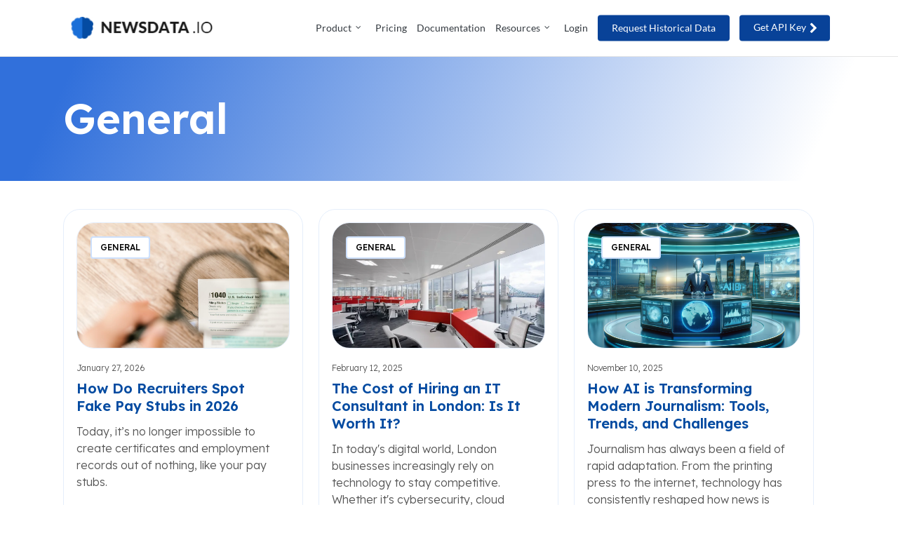

--- FILE ---
content_type: text/html; charset=UTF-8
request_url: https://newsdata.io/blog/category/general/
body_size: 12506
content:
<!doctype html><html lang="en-US" xmlns:fb="https://www.facebook.com/2008/fbml" xmlns:addthis="https://www.addthis.com/help/api-spec"  class="no-js"><head><meta http-equiv="Content-Type" content="text/html; charset=UTF-8" /><meta name="viewport" content="width=device-width, initial-scale=1, maximum-scale=1, user-scalable=0" /><meta name='robots' content='index, follow, max-image-preview:large, max-snippet:-1, max-video-preview:-1' /><link rel="stylesheet" media="print" onload="this.onload=null;this.media='all';" id="ao_optimized_gfonts" href="https://fonts.googleapis.com/css?family=Open+Sans%3A300%2C400%2C600%2C700%7CLexend+Deca%3A400%2C600%2C300%2C500%7CLato%3A400%7CInter%3A700&#038;subset=latin%2Clatin-ext&amp;display=swap"><link media="all" href="https://newsdata.io/blog/wp-content/cache/autoptimize/css/autoptimize_91bb5127c421e8acf567cfb11de70355.css" rel="stylesheet"><title>General Blog: Find topics related to technology and science</title><meta name="description" content="Explore the General category blog on NewsData.io. Find articles on various topics related to technology, web scraping, APIs, and more. Gain valuable information with our blog posts." /><link rel="canonical" href="https://newsdata.io/blog/category/general/" /><link rel="next" href="https://newsdata.io/blog/category/general/page/2/" /><meta property="og:locale" content="en_US" /><meta property="og:type" content="article" /><meta property="og:title" content="General Blog: Find topics related to technology and science" /><meta property="og:description" content="Explore the General category blog on NewsData.io. Find articles on various topics related to technology, web scraping, APIs, and more. Gain valuable information with our blog posts." /><meta property="og:url" content="https://newsdata.io/blog/category/general/" /><meta property="og:site_name" content="Newsdata.io - Stay Updated with the Latest News API Trends" /><meta name="twitter:card" content="summary_large_image" /> <script type="application/ld+json" class="yoast-schema-graph">{"@context":"https://schema.org","@graph":[{"@type":"CollectionPage","@id":"https://newsdata.io/blog/category/general/","url":"https://newsdata.io/blog/category/general/","name":"General Blog: Find topics related to technology and science","isPartOf":{"@id":"https://newsdata.io/blog/#website"},"primaryImageOfPage":{"@id":"https://newsdata.io/blog/category/general/#primaryimage"},"image":{"@id":"https://newsdata.io/blog/category/general/#primaryimage"},"thumbnailUrl":"https://i0.wp.com/newsdata.io/blog/wp-content/uploads/2026/01/unnamed-2026-01-27T145843.558.png?fit=1125%2C750&ssl=1","description":"Explore the General category blog on NewsData.io. Find articles on various topics related to technology, web scraping, APIs, and more. Gain valuable information with our blog posts.","breadcrumb":{"@id":"https://newsdata.io/blog/category/general/#breadcrumb"},"inLanguage":"en-US"},{"@type":"ImageObject","inLanguage":"en-US","@id":"https://newsdata.io/blog/category/general/#primaryimage","url":"https://i0.wp.com/newsdata.io/blog/wp-content/uploads/2026/01/unnamed-2026-01-27T145843.558.png?fit=1125%2C750&ssl=1","contentUrl":"https://i0.wp.com/newsdata.io/blog/wp-content/uploads/2026/01/unnamed-2026-01-27T145843.558.png?fit=1125%2C750&ssl=1","width":1125,"height":750},{"@type":"BreadcrumbList","@id":"https://newsdata.io/blog/category/general/#breadcrumb","itemListElement":[{"@type":"ListItem","position":1,"name":"Blog","item":"https://newsdata.io/blog/"},{"@type":"ListItem","position":2,"name":"General"}]},{"@type":"WebSite","@id":"https://newsdata.io/blog/#website","url":"https://newsdata.io/blog/","name":"Newsdata.io - Stay Updated with the Latest News API Trends","description":"","potentialAction":[{"@type":"SearchAction","target":{"@type":"EntryPoint","urlTemplate":"https://newsdata.io/blog/?s={search_term_string}"},"query-input":"required name=search_term_string"}],"inLanguage":"en-US"}]}</script> <link rel='dns-prefetch' href='//s7.addthis.com' /><link rel='dns-prefetch' href='//stats.wp.com' /><link rel='dns-prefetch' href='//fonts.bunny.net' /><link rel='dns-prefetch' href='//i0.wp.com' /><link rel='dns-prefetch' href='//c0.wp.com' /><link href='https://fonts.gstatic.com' crossorigin='anonymous' rel='preconnect' /><link rel="alternate" type="application/rss+xml" title="Newsdata.io - Stay Updated with the Latest News API Trends &raquo; Feed" href="https://newsdata.io/blog/feed/" /><link rel="alternate" type="application/rss+xml" title="Newsdata.io - Stay Updated with the Latest News API Trends &raquo; Comments Feed" href="https://newsdata.io/blog/comments/feed/" /><link rel="alternate" type="application/rss+xml" title="Newsdata.io - Stay Updated with the Latest News API Trends &raquo; General Category Feed" href="https://newsdata.io/blog/category/general/feed/" /> <script type="text/javascript">window._wpemojiSettings={"baseUrl":"https:\/\/s.w.org\/images\/core\/emoji\/15.0.3\/72x72\/","ext":".png","svgUrl":"https:\/\/s.w.org\/images\/core\/emoji\/15.0.3\/svg\/","svgExt":".svg","source":{"concatemoji":"https:\/\/newsdata.io\/blog\/wp-includes\/js\/wp-emoji-release.min.js?ver=6.5.2"}};
/*! This file is auto-generated */
!function(i,n){var o,s,e;function c(e){try{var t={supportTests:e,timestamp:(new Date).valueOf()};sessionStorage.setItem(o,JSON.stringify(t))}catch(e){}}function p(e,t,n){e.clearRect(0,0,e.canvas.width,e.canvas.height),e.fillText(t,0,0);var t=new Uint32Array(e.getImageData(0,0,e.canvas.width,e.canvas.height).data),r=(e.clearRect(0,0,e.canvas.width,e.canvas.height),e.fillText(n,0,0),new Uint32Array(e.getImageData(0,0,e.canvas.width,e.canvas.height).data));return t.every(function(e,t){return e===r[t]})}function u(e,t,n){switch(t){case"flag":return n(e,"\ud83c\udff3\ufe0f\u200d\u26a7\ufe0f","\ud83c\udff3\ufe0f\u200b\u26a7\ufe0f")?!1:!n(e,"\ud83c\uddfa\ud83c\uddf3","\ud83c\uddfa\u200b\ud83c\uddf3")&&!n(e,"\ud83c\udff4\udb40\udc67\udb40\udc62\udb40\udc65\udb40\udc6e\udb40\udc67\udb40\udc7f","\ud83c\udff4\u200b\udb40\udc67\u200b\udb40\udc62\u200b\udb40\udc65\u200b\udb40\udc6e\u200b\udb40\udc67\u200b\udb40\udc7f");case"emoji":return!n(e,"\ud83d\udc26\u200d\u2b1b","\ud83d\udc26\u200b\u2b1b")}return!1}function f(e,t,n){var r="undefined"!=typeof WorkerGlobalScope&&self instanceof WorkerGlobalScope?new OffscreenCanvas(300,150):i.createElement("canvas"),a=r.getContext("2d",{willReadFrequently:!0}),o=(a.textBaseline="top",a.font="600 32px Arial",{});return e.forEach(function(e){o[e]=t(a,e,n)}),o}function t(e){var t=i.createElement("script");t.src=e,t.defer=!0,i.head.appendChild(t)}"undefined"!=typeof Promise&&(o="wpEmojiSettingsSupports",s=["flag","emoji"],n.supports={everything:!0,everythingExceptFlag:!0},e=new Promise(function(e){i.addEventListener("DOMContentLoaded",e,{once:!0})}),new Promise(function(t){var n=function(){try{var e=JSON.parse(sessionStorage.getItem(o));if("object"==typeof e&&"number"==typeof e.timestamp&&(new Date).valueOf()<e.timestamp+604800&&"object"==typeof e.supportTests)return e.supportTests}catch(e){}return null}();if(!n){if("undefined"!=typeof Worker&&"undefined"!=typeof OffscreenCanvas&&"undefined"!=typeof URL&&URL.createObjectURL&&"undefined"!=typeof Blob)try{var e="postMessage("+f.toString()+"("+[JSON.stringify(s),u.toString(),p.toString()].join(",")+"));",r=new Blob([e],{type:"text/javascript"}),a=new Worker(URL.createObjectURL(r),{name:"wpTestEmojiSupports"});return void(a.onmessage=function(e){c(n=e.data),a.terminate(),t(n)})}catch(e){}c(n=f(s,u,p))}t(n)}).then(function(e){for(var t in e)n.supports[t]=e[t],n.supports.everything=n.supports.everything&&n.supports[t],"flag"!==t&&(n.supports.everythingExceptFlag=n.supports.everythingExceptFlag&&n.supports[t]);n.supports.everythingExceptFlag=n.supports.everythingExceptFlag&&!n.supports.flag,n.DOMReady=!1,n.readyCallback=function(){n.DOMReady=!0}}).then(function(){return e}).then(function(){var e;n.supports.everything||(n.readyCallback(),(e=n.source||{}).concatemoji?t(e.concatemoji):e.wpemoji&&e.twemoji&&(t(e.twemoji),t(e.wpemoji)))}))}((window,document),window._wpemojiSettings);</script> <link rel='stylesheet' id='salient-wp-menu-dynamic-css' href='https://newsdata.io/blog/wp-content/cache/autoptimize/css/autoptimize_single_ca1d5dc48253dfeb847a9569d70474ef.css?ver=9110' type='text/css' media='all' /><link rel='stylesheet' id='sab-font-css' href='https://fonts.bunny.net/css?family=Lato:400,700,400italic,700italic&#038;subset=cyrillic-ext' type='text/css' media='all' /> <script type="text/javascript" src="https://newsdata.io/blog/wp-includes/js/jquery/jquery.min.js?ver=3.7.1" id="jquery-core-js"></script> <script type="text/javascript" src="https://s7.addthis.com/js/300/addthis_widget.js?ver=6.5.2#pubid=wp-bc617f6cddff840294cdc5280a505f05" id="addthis_widget-js"></script> <link rel="https://api.w.org/" href="https://newsdata.io/blog/wp-json/" /><link rel="alternate" type="application/json" href="https://newsdata.io/blog/wp-json/wp/v2/categories/7" /><link rel="EditURI" type="application/rsd+xml" title="RSD" href="https://newsdata.io/blog/xmlrpc.php?rsd" /><meta name="generator" content="WordPress 6.5.2" /> <script type="text/javascript">var ajaxurl="https://newsdata.io/blog/wp-admin/admin-ajax.php";</script> <script type="text/javascript">var root=document.getElementsByTagName("html")[0];root.setAttribute("class","js");</script> <script async src="https://www.googletagmanager.com/gtag/js?id=G-Q2Q3EDHJTJ"></script> <script>window.dataLayer=window.dataLayer||[];function gtag(){dataLayer.push(arguments);}
gtag('js',new Date());gtag('config','G-Q2Q3EDHJTJ');</script><meta name="generator" content="Powered by WPBakery Page Builder - drag and drop page builder for WordPress."/> <script data-cfasync="false" type="text/javascript">if(window.addthis_product===undefined){window.addthis_product="wpp";}if(window.wp_product_version===undefined){window.wp_product_version="wpp-6.2.7";}if(window.addthis_share===undefined){window.addthis_share={};}if(window.addthis_config===undefined){window.addthis_config={"data_track_clickback":true,"ignore_server_config":true,"ui_atversion":300};}if(window.addthis_layers===undefined){window.addthis_layers={};}if(window.addthis_layers_tools===undefined){window.addthis_layers_tools=[];}else{}if(window.addthis_plugin_info===undefined){window.addthis_plugin_info={"info_status":"enabled","cms_name":"WordPress","plugin_name":"Share Buttons by AddThis","plugin_version":"6.2.7","plugin_mode":"WordPress","anonymous_profile_id":"wp-bc617f6cddff840294cdc5280a505f05","page_info":{"template":"categories","post_type":""},"sharing_enabled_on_post_via_metabox":false};}
(function(){var first_load_interval_id=setInterval(function(){if(typeof window.addthis!=='undefined'){window.clearInterval(first_load_interval_id);if(typeof window.addthis_layers!=='undefined'&&Object.getOwnPropertyNames(window.addthis_layers).length>0){window.addthis.layers(window.addthis_layers);}
if(Array.isArray(window.addthis_layers_tools)){for(i=0;i<window.addthis_layers_tools.length;i++){window.addthis.layers(window.addthis_layers_tools[i]);}}}},1000)}());</script><link rel="icon" href="https://i0.wp.com/newsdata.io/blog/wp-content/uploads/2021/05/cropped-newsdata-icon-e1620126898212.png?fit=32%2C32&#038;ssl=1" sizes="32x32" /><link rel="icon" href="https://i0.wp.com/newsdata.io/blog/wp-content/uploads/2021/05/cropped-newsdata-icon-e1620126898212.png?fit=192%2C192&#038;ssl=1" sizes="192x192" /><link rel="apple-touch-icon" href="https://i0.wp.com/newsdata.io/blog/wp-content/uploads/2021/05/cropped-newsdata-icon-e1620126898212.png?fit=180%2C180&#038;ssl=1" /><meta name="msapplication-TileImage" content="https://i0.wp.com/newsdata.io/blog/wp-content/uploads/2021/05/cropped-newsdata-icon-e1620126898212.png?fit=270%2C270&#038;ssl=1" /><link rel="stylesheet" type="text/css" id="wp-custom-css" href="https://newsdata.io/blog/?custom-css=39136f95a7" /><noscript><style>.wpb_animate_when_almost_visible{opacity:1}</style></noscript>  <script async src="https://www.googletagmanager.com/gtag/js?id=G-Q2Q3EDHJTJ"></script> <script>window.dataLayer=window.dataLayer||[];function gtag(){dataLayer.push(arguments);}
gtag('js',new Date());gtag('config','G-Q2Q3EDHJTJ');</script> </head><body class="archive category category-general category-7 salient ascend wpb-js-composer js-comp-ver-6.9.1 vc_responsive" data-footer-reveal="false" data-header-format="default" data-body-border="off" data-boxed-style="" data-header-breakpoint="1200" data-footer-reveal-shadow="none" data-dropdown-style="classic" data-cae="easeOutCubic" data-megamenu-width="full-width" data-cad="700" data-aie="zoom-out" data-ls="magnific" data-apte="standard" data-hhun="1" data-fancy-form-rcs="default" data-form-style="default" data-form-submit="regular" data-is="minimal" data-button-style="slightly_rounded" data-header-inherit-rc="false" data-header-search="false" data-animated-anchors="true" data-ajax-transitions="true" data-full-width-header="false" data-slide-out-widget-area="true" data-slide-out-widget-area-style="slide-out-from-right-hover" data-user-set-ocm="off" data-loading-animation="none" data-bg-header="false" data-ext-responsive="true" data-header-resize="0" data-header-color="custom" data-transparent-header="false" data-cart="false" data-remove-m-parallax="" data-remove-m-video-bgs="" data-force-header-trans-color="light" data-smooth-scrolling="0" data-permanent-transparent="false" data-responsive="1" > <script type="text/javascript">(function(window,document){if(navigator.userAgent.match(/(Android|iPod|iPhone|iPad|BlackBerry|IEMobile|Opera Mini)/)){document.body.className+=" using-mobile-browser mobile ";}
if(!("ontouchstart"in window)){var body=document.querySelector("body");var winW=window.innerWidth;var bodyW=body.clientWidth;if(winW>bodyW+4){body.setAttribute("style","--scroll-bar-w: "+(winW-bodyW-4)+"px");}else{body.setAttribute("style","--scroll-bar-w: 0px");}}})(window,document);</script><a href="#ajax-content-wrap" class="nectar-skip-to-content">Skip to main content</a><div id="ajax-loading-screen" data-disable-mobile="1" data-disable-fade-on-click="0" data-effect="standard" data-method="standard"><div class="loading-icon none"><div class="material-icon"> <svg class="nectar-material-spinner" width="60px" height="60px" viewBox="0 0 60 60"> <circle stroke-linecap="round" cx="30" cy="30" r="26" fill="none" stroke-width="6"></circle> </svg></div></div></div><div id="header-space" data-header-mobile-fixed='1'></div><div id="header-outer" data-has-menu="true"  data-has-buttons="no" data-using-pr-menu="false" data-mobile-fixed="1" data-ptnm="false" data-lhe="animated_underline" data-user-set-bg="#ffffff" data-format="default" data-permanent-transparent="false" data-megamenu-rt="1" data-remove-fixed="1" data-cart="false" data-transparency-option="0" data-box-shadow="none" data-shrink-num="6" data-full-width="false" data-condense="false" data-using-secondary="0" data-using-logo="1" data-logo-height="50" data-m-logo-height="24" data-padding="15" data-header-resize="0"><header id="top"><div class="container"><div class="row"><div class="col span_3"> <a id="logo" href="https://newsdata.io" data-supplied-ml="false" > <img class="stnd skip-lazy default-logo dark-version" width="255" height="56" alt="Newsdata.io - Stay Updated with the Latest News API Trends" src="https://i0.wp.com/newsdata.io/blog/wp-content/uploads/2021/04/image_2021-04-30_185253.png?fit=255%2C56&ssl=1" srcset="https://i0.wp.com/newsdata.io/blog/wp-content/uploads/2021/04/image_2021-04-30_185253.png?fit=255%2C56&ssl=1 1x, https://i0.wp.com/newsdata.io/blog/wp-content/uploads/2021/04/image_2021-04-30_185253.png?fit=255%2C56&ssl=1 2x" /> </a></div><div class="col span_9 col_last"><div class="slide-out-widget-area-toggle mobile-icon slide-out-from-right-hover" data-icon-animation="simple-transform"><div> <a href="#sidewidgetarea" class="closed"> <span> <i class="lines-button x2"> <i class="lines"></i> </i> </span> </a></div></div><nav><ul class="buttons" data-user-set-ocm="off"></ul><ul class="sf-menu"><li id="menu-item-1092" class="menu-item menu-item-type-custom menu-item-object-custom menu-item-has-children nectar-regular-menu-item sf-with-ul menu-item-1092"><a href="#"><span class="menu-title-text">Product</span><span class="sf-sub-indicator"><i class="fa fa-angle-down icon-in-menu" aria-hidden="true"></i></span></a><ul class="sub-menu"><li id="menu-item-1093" class="menu-item menu-item-type-custom menu-item-object-custom nectar-regular-menu-item menu-item-1093"><a href="/breaking-news-api"><span class="menu-title-text">Breaking News Api</span></a></li><li id="menu-item-1094" class="menu-item menu-item-type-custom menu-item-object-custom nectar-regular-menu-item menu-item-1094"><a href="/historical-news-api"><span class="menu-title-text">Historical News Api</span></a></li><li id="menu-item-1095" class="menu-item menu-item-type-custom menu-item-object-custom nectar-regular-menu-item menu-item-1095"><a href="/google-news-api"><span class="menu-title-text">Google News Api</span></a></li><li id="menu-item-1096" class="menu-item menu-item-type-custom menu-item-object-custom nectar-regular-menu-item menu-item-1096"><a href="/crypto-news-api"><span class="menu-title-text">Crypto News Api</span></a></li><li id="menu-item-1097" class="menu-item menu-item-type-custom menu-item-object-custom nectar-regular-menu-item menu-item-1097"><a href="/text-analysis"><span class="menu-title-text">News Analysis</span></a></li></ul></li><li id="menu-item-1098" class="menu-item menu-item-type-custom menu-item-object-custom nectar-regular-menu-item menu-item-1098"><a href="/pricing"><span class="menu-title-text">Pricing</span></a></li><li id="menu-item-1099" class="menu-item menu-item-type-custom menu-item-object-custom nectar-regular-menu-item menu-item-1099"><a href="/documentation"><span class="menu-title-text">Documentation</span></a></li><li id="menu-item-1100" class="menu-item menu-item-type-custom menu-item-object-custom menu-item-has-children nectar-regular-menu-item sf-with-ul menu-item-1100"><a href="#"><span class="menu-title-text">Resources</span><span class="sf-sub-indicator"><i class="fa fa-angle-down icon-in-menu" aria-hidden="true"></i></span></a><ul class="sub-menu"><li id="menu-item-1101" class="menu-item menu-item-type-custom menu-item-object-custom nectar-regular-menu-item menu-item-1101"><a href="/blog/"><span class="menu-title-text">Blog</span></a></li><li id="menu-item-1102" class="menu-item menu-item-type-custom menu-item-object-custom nectar-regular-menu-item menu-item-1102"><a href="/news-sources"><span class="menu-title-text">News Sources</span></a></li><li id="menu-item-1103" class="menu-item menu-item-type-custom menu-item-object-custom nectar-regular-menu-item menu-item-1103"><a href="/datasets"><span class="menu-title-text">Datasets</span></a></li><li id="menu-item-1980" class="menu-item menu-item-type-custom menu-item-object-custom nectar-regular-menu-item menu-item-1980"><a href="/changelog"><span class="menu-title-text">API Changelog</span></a></li></ul></li><li id="menu-item-1104" class="menu-item menu-item-type-custom menu-item-object-custom nectar-regular-menu-item menu-item-1104"><a href="/login"><span class="menu-title-text">Login</span></a></li><li id="menu-item-1105" class="menu-item menu-item-type-custom menu-item-object-custom button_solid_color_2 menu-item-1105"><a href="/historical-news-download"><span class="menu-title-text">Request Historical Data</span></a></li><li id="menu-item-1106" class="menu-item menu-item-type-custom menu-item-object-custom button_solid_color_2 menu-item-1106"><a href="/register"><span class="menu-title-text">Get API Key <i class="fa-solid fa-chevron-right"></i></span></a></li></ul></nav></div></div></div></header></div><div id="ajax-content-wrap"><div class="row page-header-no-bg" data-alignment="left"><div class="container"><div class="col span_12 section-title"> <span class="subheader">Category</span><h1>General</h1></div></div></div><div class="container-wrap"><div class="container main-content"><div class="row"><div class="post-area col  span_12 col_last masonry classic_enhanced  infinite_scroll" role="main" data-ams="8px" data-remove-post-date="0" data-remove-post-author="0" data-remove-post-comment-number="0" data-remove-post-nectar-love="0"><div class="posts-container" data-load-animation="perspective"><article id="post-6720" class="regular masonry-blog-item post-6720 post type-post status-publish format-standard has-post-thumbnail category-general"><div class="inner-wrap animated"><div class="post-content"> <a class="img-link" href="https://newsdata.io/blog/how-do-recruiters-spot-fake-pay-stubs-in-2026/"><span class="post-featured-img"><img class="nectar-lazy skip-lazy wp-post-image" alt="" height="403" width="600" data-nectar-img-src="https://i0.wp.com/newsdata.io/blog/wp-content/uploads/2026/01/unnamed-2026-01-27T145843.558.png?resize=600%2C403&amp;ssl=1" data-nectar-img-srcset="https://i0.wp.com/newsdata.io/blog/wp-content/uploads/2026/01/unnamed-2026-01-27T145843.558.png?resize=900%2C604&amp;ssl=1 900w, https://i0.wp.com/newsdata.io/blog/wp-content/uploads/2026/01/unnamed-2026-01-27T145843.558.png?resize=600%2C403&amp;ssl=1 600w, https://i0.wp.com/newsdata.io/blog/wp-content/uploads/2026/01/unnamed-2026-01-27T145843.558.png?resize=400%2C269&amp;ssl=1 400w" sizes="(min-width: 1600px) 20vw, (min-width: 1300px) 25vw, (min-width: 1000px) 33.3vw, (min-width: 690px) 50vw, 100vw" /></span></a><div class="content-inner"> <a class="entire-meta-link" href="https://newsdata.io/blog/how-do-recruiters-spot-fake-pay-stubs-in-2026/" aria-label="How Do Recruiters Spot Fake Pay Stubs in 2026"></a> <span class="meta-category"><a class="general" href="https://newsdata.io/blog/category/general/">General</a></span><div class="article-content-wrap"><div class="post-header"> <span>January 27, 2026</span><h3 class="title"><a href="https://newsdata.io/blog/how-do-recruiters-spot-fake-pay-stubs-in-2026/"> How Do Recruiters Spot Fake Pay Stubs in 2026</a></h3></div><div class="excerpt">Today, it’s no longer impossible to create certificates and employment records out of nothing, like your pay stubs.</div></div></div><div class="post-meta "> <span class="meta-author"> <a href="https://newsdata.io/blog/author/raghav/"> <i class="icon-default-style icon-salient-m-user"></i> Raghav Sharma</a> </span> <span class="meta-comment-count"> <a href="https://newsdata.io/blog/how-do-recruiters-spot-fake-pay-stubs-in-2026/#respond"> <i class="icon-default-style steadysets-icon-chat-3"></i> 0</a> </span><div class="nectar-love-wrap"> <a href="#" class="nectar-love" id="nectar-love-6720" title="Love this"> <i class="icon-salient-heart-2"></i><span class="love-text">Love</span><span class="total_loves"><span class="nectar-love-count">0</span></span></a></div></div></div></div></article><article id="post-5296" class="regular masonry-blog-item post-5296 post type-post status-publish format-standard has-post-thumbnail category-general"><div class="inner-wrap animated"><div class="post-content"> <a class="img-link" href="https://newsdata.io/blog/the-cost-of-hiring-an-it-consultant-in-london-is-it-worth-it/"><span class="post-featured-img"><img class="nectar-lazy skip-lazy wp-post-image" alt="" height="403" width="600" data-nectar-img-src="https://i0.wp.com/newsdata.io/blog/wp-content/uploads/2025/02/Hitachi-Consulting-28-700x455-1.jpg?resize=600%2C403&amp;ssl=1" data-nectar-img-srcset="https://i0.wp.com/newsdata.io/blog/wp-content/uploads/2025/02/Hitachi-Consulting-28-700x455-1.jpg?resize=600%2C403&amp;ssl=1 600w, https://i0.wp.com/newsdata.io/blog/wp-content/uploads/2025/02/Hitachi-Consulting-28-700x455-1.jpg?resize=400%2C269&amp;ssl=1 400w" sizes="(min-width: 1600px) 20vw, (min-width: 1300px) 25vw, (min-width: 1000px) 33.3vw, (min-width: 690px) 50vw, 100vw" /></span></a><div class="content-inner"> <a class="entire-meta-link" href="https://newsdata.io/blog/the-cost-of-hiring-an-it-consultant-in-london-is-it-worth-it/" aria-label="The Cost of Hiring an IT Consultant in London: Is It Worth It?"></a> <span class="meta-category"><a class="general" href="https://newsdata.io/blog/category/general/">General</a></span><div class="article-content-wrap"><div class="post-header"> <span>February 12, 2025</span><h3 class="title"><a href="https://newsdata.io/blog/the-cost-of-hiring-an-it-consultant-in-london-is-it-worth-it/"> The Cost of Hiring an IT Consultant in London: Is It Worth It?</a></h3></div><div class="excerpt">In today's digital world, London businesses increasingly rely on technology to stay competitive. Whether it's cybersecurity, cloud computing, or software development, hiring an IT consultant in London can be a&hellip;</div></div></div><div class="post-meta "> <span class="meta-author"> <a href="https://newsdata.io/blog/author/raghav/"> <i class="icon-default-style icon-salient-m-user"></i> Raghav Sharma</a> </span> <span class="meta-comment-count"> <a href="https://newsdata.io/blog/the-cost-of-hiring-an-it-consultant-in-london-is-it-worth-it/#respond"> <i class="icon-default-style steadysets-icon-chat-3"></i> 0</a> </span><div class="nectar-love-wrap"> <a href="#" class="nectar-love" id="nectar-love-5296" title="Love this"> <i class="icon-salient-heart-2"></i><span class="love-text">Love</span><span class="total_loves"><span class="nectar-love-count">0</span></span></a></div></div></div></div></article><article id="post-6394" class="regular masonry-blog-item post-6394 post type-post status-publish format-standard has-post-thumbnail category-general"><div class="inner-wrap animated"><div class="post-content"> <a class="img-link" href="https://newsdata.io/blog/how-ai-is-transforming-modern-journalism-tools-trends-and-challenges/"><span class="post-featured-img"><img class="nectar-lazy skip-lazy wp-post-image" alt="" height="403" width="600" data-nectar-img-src="https://i0.wp.com/newsdata.io/blog/wp-content/uploads/2025/11/1702863619036.png?resize=600%2C403&amp;ssl=1" data-nectar-img-srcset="https://i0.wp.com/newsdata.io/blog/wp-content/uploads/2025/11/1702863619036.png?resize=900%2C604&amp;ssl=1 900w, https://i0.wp.com/newsdata.io/blog/wp-content/uploads/2025/11/1702863619036.png?resize=600%2C403&amp;ssl=1 600w, https://i0.wp.com/newsdata.io/blog/wp-content/uploads/2025/11/1702863619036.png?resize=400%2C269&amp;ssl=1 400w, https://i0.wp.com/newsdata.io/blog/wp-content/uploads/2025/11/1702863619036.png?zoom=2&amp;resize=600%2C403&amp;ssl=1 1200w" sizes="(min-width: 1600px) 20vw, (min-width: 1300px) 25vw, (min-width: 1000px) 33.3vw, (min-width: 690px) 50vw, 100vw" /></span></a><div class="content-inner"> <a class="entire-meta-link" href="https://newsdata.io/blog/how-ai-is-transforming-modern-journalism-tools-trends-and-challenges/" aria-label="How AI is Transforming Modern Journalism: Tools, Trends, and Challenges"></a> <span class="meta-category"><a class="general" href="https://newsdata.io/blog/category/general/">General</a></span><div class="article-content-wrap"><div class="post-header"> <span>November 10, 2025</span><h3 class="title"><a href="https://newsdata.io/blog/how-ai-is-transforming-modern-journalism-tools-trends-and-challenges/"> How AI is Transforming Modern Journalism: Tools, Trends, and Challenges</a></h3></div><div class="excerpt">Journalism has always been a field of rapid adaptation. From the printing press to the internet, technology has consistently reshaped how news is gathered, reported, and consumed. Now, artificial intelligence&hellip;</div></div></div><div class="post-meta "> <span class="meta-author"> <a href="https://newsdata.io/blog/author/raghav/"> <i class="icon-default-style icon-salient-m-user"></i> Raghav Sharma</a> </span> <span class="meta-comment-count"> <a href="https://newsdata.io/blog/how-ai-is-transforming-modern-journalism-tools-trends-and-challenges/#respond"> <i class="icon-default-style steadysets-icon-chat-3"></i> 0</a> </span><div class="nectar-love-wrap"> <a href="#" class="nectar-love" id="nectar-love-6394" title="Love this"> <i class="icon-salient-heart-2"></i><span class="love-text">Love</span><span class="total_loves"><span class="nectar-love-count">0</span></span></a></div></div></div></div></article><article id="post-5673" class="regular masonry-blog-item post-5673 post type-post status-publish format-standard has-post-thumbnail category-api category-general"><div class="inner-wrap animated"><div class="post-content"> <a class="img-link" href="https://newsdata.io/blog/ai-article-summarizer-tools/"><span class="post-featured-img"><img class="nectar-lazy skip-lazy wp-post-image" alt="Best AI Article Summarizer Tools in 2025." height="403" width="600" data-nectar-img-src="https://i0.wp.com/newsdata.io/blog/wp-content/uploads/2025/05/dataset-2-1.png?resize=600%2C403&amp;ssl=1" data-nectar-img-srcset="https://i0.wp.com/newsdata.io/blog/wp-content/uploads/2025/05/dataset-2-1.png?resize=900%2C604&amp;ssl=1 900w, https://i0.wp.com/newsdata.io/blog/wp-content/uploads/2025/05/dataset-2-1.png?resize=600%2C403&amp;ssl=1 600w, https://i0.wp.com/newsdata.io/blog/wp-content/uploads/2025/05/dataset-2-1.png?resize=400%2C269&amp;ssl=1 400w, https://i0.wp.com/newsdata.io/blog/wp-content/uploads/2025/05/dataset-2-1.png?zoom=2&amp;resize=600%2C403&amp;ssl=1 1200w" sizes="(min-width: 1600px) 20vw, (min-width: 1300px) 25vw, (min-width: 1000px) 33.3vw, (min-width: 690px) 50vw, 100vw" /></span></a><div class="content-inner"> <a class="entire-meta-link" href="https://newsdata.io/blog/ai-article-summarizer-tools/" aria-label="Best AI Article Summarizer Tools In 2025"></a> <span class="meta-category"><a class="api" href="https://newsdata.io/blog/category/api/">API</a><a class="general" href="https://newsdata.io/blog/category/general/">General</a></span><div class="article-content-wrap"><div class="post-header"> <span>May 29, 2025</span><h3 class="title"><a href="https://newsdata.io/blog/ai-article-summarizer-tools/"> Best AI Article Summarizer Tools In 2025</a></h3></div><div class="excerpt">Explore the best AI Article Summarizer Tools for your next writing projects that provide you with various features to enhance your work progress.</div></div></div><div class="post-meta "> <span class="meta-author"> <a href="https://newsdata.io/blog/author/raghav/"> <i class="icon-default-style icon-salient-m-user"></i> Raghav Sharma</a> </span> <span class="meta-comment-count"> <a href="https://newsdata.io/blog/ai-article-summarizer-tools/#respond"> <i class="icon-default-style steadysets-icon-chat-3"></i> 0</a> </span><div class="nectar-love-wrap"> <a href="#" class="nectar-love" id="nectar-love-5673" title="Love this"> <i class="icon-salient-heart-2"></i><span class="love-text">Love</span><span class="total_loves"><span class="nectar-love-count">0</span></span></a></div></div></div></div></article><article id="post-5738" class="regular masonry-blog-item post-5738 post type-post status-publish format-standard has-post-thumbnail category-general"><div class="inner-wrap animated"><div class="post-content"> <a class="img-link" href="https://newsdata.io/blog/what-every-business-needs-to-know-about-cloud-computing/"><span class="post-featured-img"><img class="nectar-lazy skip-lazy wp-post-image" alt="" height="403" width="600" data-nectar-img-src="https://i0.wp.com/newsdata.io/blog/wp-content/uploads/2025/06/unnamed-2025-06-04T104524.601.png?resize=600%2C403&amp;ssl=1" data-nectar-img-srcset="https://i0.wp.com/newsdata.io/blog/wp-content/uploads/2025/06/unnamed-2025-06-04T104524.601.png?resize=600%2C403&amp;ssl=1 600w, https://i0.wp.com/newsdata.io/blog/wp-content/uploads/2025/06/unnamed-2025-06-04T104524.601.png?resize=400%2C269&amp;ssl=1 400w" sizes="(min-width: 1600px) 20vw, (min-width: 1300px) 25vw, (min-width: 1000px) 33.3vw, (min-width: 690px) 50vw, 100vw" /></span></a><div class="content-inner"> <a class="entire-meta-link" href="https://newsdata.io/blog/what-every-business-needs-to-know-about-cloud-computing/" aria-label="What Every Business Needs to Know About Cloud Computing"></a> <span class="meta-category"><a class="general" href="https://newsdata.io/blog/category/general/">General</a></span><div class="article-content-wrap"><div class="post-header"> <span>June 4, 2025</span><h3 class="title"><a href="https://newsdata.io/blog/what-every-business-needs-to-know-about-cloud-computing/"> What Every Business Needs to Know About Cloud Computing</a></h3></div><div class="excerpt">Have you ever asked yourself why so many businesses are moving everything online and what this "cloud" actually is? Maybe you’re running a business and thinking, should I also use&hellip;</div></div></div><div class="post-meta "> <span class="meta-author"> <a href="https://newsdata.io/blog/author/raghav/"> <i class="icon-default-style icon-salient-m-user"></i> Raghav Sharma</a> </span> <span class="meta-comment-count"> <a href="https://newsdata.io/blog/what-every-business-needs-to-know-about-cloud-computing/#respond"> <i class="icon-default-style steadysets-icon-chat-3"></i> 0</a> </span><div class="nectar-love-wrap"> <a href="#" class="nectar-love" id="nectar-love-5738" title="Love this"> <i class="icon-salient-heart-2"></i><span class="love-text">Love</span><span class="total_loves"><span class="nectar-love-count">0</span></span></a></div></div></div></div></article><article id="post-6681" class="regular masonry-blog-item post-6681 post type-post status-publish format-standard has-post-thumbnail category-general"><div class="inner-wrap animated"><div class="post-content"> <a class="img-link" href="https://newsdata.io/blog/7-invoice-types-small-businesses-use-in-2026/"><span class="post-featured-img"><img class="nectar-lazy skip-lazy wp-post-image" alt="" height="403" width="600" data-nectar-img-src="https://i0.wp.com/newsdata.io/blog/wp-content/uploads/2026/01/unnamed-2026-01-13T152126.549.png?resize=600%2C403&amp;ssl=1" data-nectar-img-srcset="https://i0.wp.com/newsdata.io/blog/wp-content/uploads/2026/01/unnamed-2026-01-13T152126.549.png?resize=900%2C604&amp;ssl=1 900w, https://i0.wp.com/newsdata.io/blog/wp-content/uploads/2026/01/unnamed-2026-01-13T152126.549.png?resize=600%2C403&amp;ssl=1 600w, https://i0.wp.com/newsdata.io/blog/wp-content/uploads/2026/01/unnamed-2026-01-13T152126.549.png?resize=400%2C269&amp;ssl=1 400w" sizes="(min-width: 1600px) 20vw, (min-width: 1300px) 25vw, (min-width: 1000px) 33.3vw, (min-width: 690px) 50vw, 100vw" /></span></a><div class="content-inner"> <a class="entire-meta-link" href="https://newsdata.io/blog/7-invoice-types-small-businesses-use-in-2026/" aria-label="7 Invoice Types Small Businesses Use in 2026"></a> <span class="meta-category"><a class="general" href="https://newsdata.io/blog/category/general/">General</a></span><div class="article-content-wrap"><div class="post-header"> <span>January 13, 2026</span><h3 class="title"><a href="https://newsdata.io/blog/7-invoice-types-small-businesses-use-in-2026/"> 7 Invoice Types Small Businesses Use in 2026</a></h3></div><div class="excerpt">In 2026, small businesses are operating in a faster, more data-driven environment. Automation, remote work, and cross-border sales are more common than ever, but one thing remains constant: getting invoices&hellip;</div></div></div><div class="post-meta "> <span class="meta-author"> <a href="https://newsdata.io/blog/author/raghav/"> <i class="icon-default-style icon-salient-m-user"></i> Raghav Sharma</a> </span> <span class="meta-comment-count"> <a href="https://newsdata.io/blog/7-invoice-types-small-businesses-use-in-2026/#respond"> <i class="icon-default-style steadysets-icon-chat-3"></i> 0</a> </span><div class="nectar-love-wrap"> <a href="#" class="nectar-love" id="nectar-love-6681" title="Love this"> <i class="icon-salient-heart-2"></i><span class="love-text">Love</span><span class="total_loves"><span class="nectar-love-count">0</span></span></a></div></div></div></div></article><article id="post-855" class="regular masonry-blog-item post-855 post type-post status-publish format-standard has-post-thumbnail category-general tag-body-language tag-dos-and-donts tag-first-job tag-interview tag-job-interviews"><div class="inner-wrap animated"><div class="post-content"> <a class="img-link" href="https://newsdata.io/blog/the-top-dos-and-donts-during-job-interviews/"><span class="post-featured-img"><img class="nectar-lazy skip-lazy wp-post-image" alt="" height="403" width="600" data-nectar-img-src="https://i0.wp.com/newsdata.io/blog/wp-content/uploads/2023/04/Untitled-design-4.jpg?resize=600%2C403&amp;ssl=1" data-nectar-img-srcset="https://i0.wp.com/newsdata.io/blog/wp-content/uploads/2023/04/Untitled-design-4.jpg?resize=900%2C604&amp;ssl=1 900w, https://i0.wp.com/newsdata.io/blog/wp-content/uploads/2023/04/Untitled-design-4.jpg?resize=600%2C403&amp;ssl=1 600w, https://i0.wp.com/newsdata.io/blog/wp-content/uploads/2023/04/Untitled-design-4.jpg?resize=400%2C269&amp;ssl=1 400w, https://i0.wp.com/newsdata.io/blog/wp-content/uploads/2023/04/Untitled-design-4.jpg?zoom=2&amp;resize=600%2C403&amp;ssl=1 1200w" sizes="(min-width: 1600px) 20vw, (min-width: 1300px) 25vw, (min-width: 1000px) 33.3vw, (min-width: 690px) 50vw, 100vw" /></span></a><div class="content-inner"> <a class="entire-meta-link" href="https://newsdata.io/blog/the-top-dos-and-donts-during-job-interviews/" aria-label="The Top Dos and Don’ts During Job Interviews"></a> <span class="meta-category"><a class="general" href="https://newsdata.io/blog/category/general/">General</a></span><div class="article-content-wrap"><div class="post-header"> <span>April 24, 2023</span><h3 class="title"><a href="https://newsdata.io/blog/the-top-dos-and-donts-during-job-interviews/"> The Top Dos and Don’ts During Job Interviews</a></h3></div><div class="excerpt">Whether you’re getting ready for your first job interview or have experienced tens of job interviews in the past, you can’t deny that meeting recruiters is stressful. You must think&hellip;</div></div></div><div class="post-meta "> <span class="meta-author"> <a href="https://newsdata.io/blog/author/raghav/"> <i class="icon-default-style icon-salient-m-user"></i> Raghav Sharma</a> </span> <span class="meta-comment-count"> <a href="https://newsdata.io/blog/the-top-dos-and-donts-during-job-interviews/#respond"> <i class="icon-default-style steadysets-icon-chat-3"></i> 0</a> </span><div class="nectar-love-wrap"> <a href="#" class="nectar-love" id="nectar-love-855" title="Love this"> <i class="icon-salient-heart-2"></i><span class="love-text">Love</span><span class="total_loves"><span class="nectar-love-count">0</span></span></a></div></div></div></div></article><article id="post-5630" class="regular masonry-blog-item post-5630 post type-post status-publish format-standard has-post-thumbnail category-general category-news"><div class="inner-wrap animated"><div class="post-content"> <a class="img-link" href="https://newsdata.io/blog/best-news-sites/"><span class="post-featured-img"><img class="nectar-lazy skip-lazy wp-post-image" alt="Best News Site for news analysisi in 2026." height="403" width="600" data-nectar-img-src="https://i0.wp.com/newsdata.io/blog/wp-content/uploads/2025/05/news-sources-2026.png?resize=600%2C403&amp;ssl=1" data-nectar-img-srcset="https://i0.wp.com/newsdata.io/blog/wp-content/uploads/2025/05/news-sources-2026.png?resize=900%2C604&amp;ssl=1 900w, https://i0.wp.com/newsdata.io/blog/wp-content/uploads/2025/05/news-sources-2026.png?resize=600%2C403&amp;ssl=1 600w, https://i0.wp.com/newsdata.io/blog/wp-content/uploads/2025/05/news-sources-2026.png?resize=400%2C269&amp;ssl=1 400w, https://i0.wp.com/newsdata.io/blog/wp-content/uploads/2025/05/news-sources-2026.png?zoom=2&amp;resize=600%2C403&amp;ssl=1 1200w" sizes="(min-width: 1600px) 20vw, (min-width: 1300px) 25vw, (min-width: 1000px) 33.3vw, (min-width: 690px) 50vw, 100vw" /></span></a><div class="content-inner"> <a class="entire-meta-link" href="https://newsdata.io/blog/best-news-sites/" aria-label="Top News Sources: Best News Sites For News Analysis In 2026"></a> <span class="meta-category"><a class="general" href="https://newsdata.io/blog/category/general/">General</a><a class="news" href="https://newsdata.io/blog/category/news/">News</a></span><div class="article-content-wrap"><div class="post-header"> <span>May 23, 2025</span><h3 class="title"><a href="https://newsdata.io/blog/best-news-sites/"> Top News Sources: Best News Sites For News Analysis In 2026</a></h3></div><div class="excerpt">Explore the most trusted and top news sources for a better news analysis, and providing you with accurate and reliable news content. Visit the top news sites in 2026.</div></div></div><div class="post-meta "> <span class="meta-author"> <a href="https://newsdata.io/blog/author/aditi/"> <i class="icon-default-style icon-salient-m-user"></i> Aditi Chaudhary</a> </span> <span class="meta-comment-count"> <a href="https://newsdata.io/blog/best-news-sites/#respond"> <i class="icon-default-style steadysets-icon-chat-3"></i> 0</a> </span><div class="nectar-love-wrap"> <a href="#" class="nectar-love" id="nectar-love-5630" title="Love this"> <i class="icon-salient-heart-2"></i><span class="love-text">Love</span><span class="total_loves"><span class="nectar-love-count">0</span></span></a></div></div></div></div></article><article id="post-6668" class="regular masonry-blog-item post-6668 post type-post status-publish format-standard has-post-thumbnail category-general"><div class="inner-wrap animated"><div class="post-content"> <a class="img-link" href="https://newsdata.io/blog/how-to-make-your-content-llm-ready-for-better-ai-search-ranking/"><span class="post-featured-img"><img class="nectar-lazy skip-lazy wp-post-image" alt="" height="403" width="600" data-nectar-img-src="https://i0.wp.com/newsdata.io/blog/wp-content/uploads/2026/01/LLM-scaled-1.jpg?resize=600%2C403&amp;ssl=1" data-nectar-img-srcset="https://i0.wp.com/newsdata.io/blog/wp-content/uploads/2026/01/LLM-scaled-1.jpg?resize=900%2C604&amp;ssl=1 900w, https://i0.wp.com/newsdata.io/blog/wp-content/uploads/2026/01/LLM-scaled-1.jpg?resize=600%2C403&amp;ssl=1 600w, https://i0.wp.com/newsdata.io/blog/wp-content/uploads/2026/01/LLM-scaled-1.jpg?resize=400%2C269&amp;ssl=1 400w, https://i0.wp.com/newsdata.io/blog/wp-content/uploads/2026/01/LLM-scaled-1.jpg?zoom=2&amp;resize=600%2C403&amp;ssl=1 1200w, https://i0.wp.com/newsdata.io/blog/wp-content/uploads/2026/01/LLM-scaled-1.jpg?zoom=3&amp;resize=600%2C403&amp;ssl=1 1800w" sizes="(min-width: 1600px) 20vw, (min-width: 1300px) 25vw, (min-width: 1000px) 33.3vw, (min-width: 690px) 50vw, 100vw" /></span></a><div class="content-inner"> <a class="entire-meta-link" href="https://newsdata.io/blog/how-to-make-your-content-llm-ready-for-better-ai-search-ranking/" aria-label="How to Make Your Content LLM-Ready for Better AI Search Ranking"></a> <span class="meta-category"><a class="general" href="https://newsdata.io/blog/category/general/">General</a></span><div class="article-content-wrap"><div class="post-header"> <span>January 8, 2026</span><h3 class="title"><a href="https://newsdata.io/blog/how-to-make-your-content-llm-ready-for-better-ai-search-ranking/"> How to Make Your Content LLM-Ready for Better AI Search Ranking</a></h3></div><div class="excerpt">Traditional Google search now has a potent adversary in information search, large language models (LLMs), also referred to as generative AI.</div></div></div><div class="post-meta "> <span class="meta-author"> <a href="https://newsdata.io/blog/author/raghav/"> <i class="icon-default-style icon-salient-m-user"></i> Raghav Sharma</a> </span> <span class="meta-comment-count"> <a href="https://newsdata.io/blog/how-to-make-your-content-llm-ready-for-better-ai-search-ranking/#respond"> <i class="icon-default-style steadysets-icon-chat-3"></i> 0</a> </span><div class="nectar-love-wrap"> <a href="#" class="nectar-love" id="nectar-love-6668" title="Love this"> <i class="icon-salient-heart-2"></i><span class="love-text">Love</span><span class="total_loves"><span class="nectar-love-count">0</span></span></a></div></div></div></div></article><article id="post-4682" class="regular masonry-blog-item post-4682 post type-post status-publish format-standard has-post-thumbnail category-general"><div class="inner-wrap animated"><div class="post-content"> <a class="img-link" href="https://newsdata.io/blog/site-blockers-what-are-they/"><span class="post-featured-img"><img class="nectar-lazy skip-lazy wp-post-image" alt="" height="403" width="600" data-nectar-img-src="https://i0.wp.com/newsdata.io/blog/wp-content/uploads/2024/08/AC818DDD-9E8D-499A-AD42-737302E6CF22_1-scaled.jpg?resize=600%2C403&amp;ssl=1" data-nectar-img-srcset="https://i0.wp.com/newsdata.io/blog/wp-content/uploads/2024/08/AC818DDD-9E8D-499A-AD42-737302E6CF22_1-scaled.jpg?resize=900%2C604&amp;ssl=1 900w, https://i0.wp.com/newsdata.io/blog/wp-content/uploads/2024/08/AC818DDD-9E8D-499A-AD42-737302E6CF22_1-scaled.jpg?resize=600%2C403&amp;ssl=1 600w, https://i0.wp.com/newsdata.io/blog/wp-content/uploads/2024/08/AC818DDD-9E8D-499A-AD42-737302E6CF22_1-scaled.jpg?resize=400%2C269&amp;ssl=1 400w, https://i0.wp.com/newsdata.io/blog/wp-content/uploads/2024/08/AC818DDD-9E8D-499A-AD42-737302E6CF22_1-scaled.jpg?zoom=2&amp;resize=600%2C403&amp;ssl=1 1200w, https://i0.wp.com/newsdata.io/blog/wp-content/uploads/2024/08/AC818DDD-9E8D-499A-AD42-737302E6CF22_1-scaled.jpg?zoom=3&amp;resize=600%2C403&amp;ssl=1 1800w" sizes="(min-width: 1600px) 20vw, (min-width: 1300px) 25vw, (min-width: 1000px) 33.3vw, (min-width: 690px) 50vw, 100vw" /></span></a><div class="content-inner"> <a class="entire-meta-link" href="https://newsdata.io/blog/site-blockers-what-are-they/" aria-label="Site Blockers: What Are They?"></a> <span class="meta-category"><a class="general" href="https://newsdata.io/blog/category/general/">General</a></span><div class="article-content-wrap"><div class="post-header"> <span>August 8, 2024</span><h3 class="title"><a href="https://newsdata.io/blog/site-blockers-what-are-they/"> Site Blockers: What Are They?</a></h3></div><div class="excerpt">A website blocker is developed to block access to some set of websites or to an entire classification of websites for a specified determined time. This can occur on any&hellip;</div></div></div><div class="post-meta "> <span class="meta-author"> <a href="https://newsdata.io/blog/author/raghav/"> <i class="icon-default-style icon-salient-m-user"></i> Raghav Sharma</a> </span> <span class="meta-comment-count"> <a href="https://newsdata.io/blog/site-blockers-what-are-they/#respond"> <i class="icon-default-style steadysets-icon-chat-3"></i> 0</a> </span><div class="nectar-love-wrap"> <a href="#" class="nectar-love" id="nectar-love-4682" title="Love this"> <i class="icon-salient-heart-2"></i><span class="love-text">Love</span><span class="total_loves"><span class="nectar-love-count">0</span></span></a></div></div></div></div></article></div><div id="pagination" data-is-text="All items loaded"><span aria-current="page" class="page-numbers current">1</span> <a class="page-numbers" href="https://newsdata.io/blog/category/general/page/2/">2</a> <a class="page-numbers" href="https://newsdata.io/blog/category/general/page/3/">3</a> <span class="page-numbers dots">&hellip;</span> <a class="page-numbers" href="https://newsdata.io/blog/category/general/page/9/">9</a> <a class="next page-numbers" href="https://newsdata.io/blog/category/general/page/2/">Next</a></div></div></div></div></div><div id="footer-outer" data-midnight="light" data-cols="4" data-custom-color="true" data-disable-copyright="false" data-matching-section-color="true" data-copyright-line="true" data-using-bg-img="false" data-bg-img-overlay="0.0" data-full-width="false" data-using-widget-area="true" data-link-hover="default"><div id="footer-widgets" data-has-widgets="true" data-cols="4"><div class="container"><div class="row"><div class="col span_3"><div id="block-2" class="widget widget_block"><h3 class="wp-block-heading has-black-color has-text-color has-medium-font-size" style="font-style:normal;font-weight:800">Platforms</h3></div><div id="block-3" class="widget widget_block widget_text"><p class="footer_link"><a href="https://newsdata.io/changelog">API Changelog</a></p></div><div id="block-4" class="widget widget_block widget_text"><p class="footer_link"><a href="https://newsdata.io/news-sources">News Sources</a></p></div><div id="block-5" class="widget widget_block widget_text"><p class="footer_link"><a href="https://newsdata.io/datasets">Free Datasets</a></p></div><div id="block-6" class="widget widget_block widget_text"><p class="footer_link"><a href="https://newsdata.io/get-discount">Get Discount</a></p></div></div><div class="col span_3"><div id="block-10" class="widget widget_block"><h3 class="wp-block-heading has-black-color has-text-color has-medium-font-size" style="font-style:normal;font-weight:800">Company</h3></div><div id="block-9" class="widget widget_block widget_text"><p class="footer_link"><a href="https://newsdata.io/blog">Blog</a></p></div><div id="block-8" class="widget widget_block widget_text"><p class="footer_link"><a rel="noreferrer noopener" href="https://github.com/newsdataapi" target="_blank">Github</a></p></div><div id="block-22" class="widget widget_block widget_text"><p class="footer_link"><a href="https://newsdata.io/contact">Contact Us</a></p></div><div id="block-23" class="widget widget_block widget_text"><p class="footer_link"><a href="https://newsdata.io/customer" data-type="link" data-id="https://newsdata.io/customers">Customers</a></p></div></div><div class="col span_3"><div id="block-19" class="widget widget_block"><h3 class="wp-block-heading has-black-color has-text-color has-medium-font-size" style="font-style:normal;font-weight:800">Latest Research &amp; Insight</h3></div><div id="block-13" class="widget widget_block widget_text"><p class="footer_link"></p></div><div id="block-21" class="widget widget_block widget_recent_entries"><ul class="wp-block-latest-posts__list wp-block-latest-posts"><li><a class="wp-block-latest-posts__post-title" href="https://newsdata.io/blog/how-do-recruiters-spot-fake-pay-stubs-in-2026/">How Do Recruiters Spot Fake Pay Stubs in 2026</a></li><li><a class="wp-block-latest-posts__post-title" href="https://newsdata.io/blog/iran-protests-datasets/">Iran Protests Datasets</a></li><li><a class="wp-block-latest-posts__post-title" href="https://newsdata.io/blog/financial-intelligence-with-market-news-api/">How Market News APIs Deliver Real-Time Financial Intelligence?</a></li></ul></div></div><div class="col span_3"><div id="block-16" class="widget widget_block widget_text"><p class="footer_img footer-capterra"><a href="https://www.capterra.com/reviews/266542/NewsDataio?utm_source=vendor&amp;utm_medium=badge&amp;utm_campaign=capterra_reviews_badge" target="_blank"> <img decoding="async" border="0" style="max-width:196px" src="https://assets.capterra.com/badge/c64de81dea389b4e447a188e5d433305.svg?v=2138294&amp;p=266542"> </a><a rel="noreferrer noopener" href="https://www.softwareadvice.com/bi/newsdata-io-profile/reviews/" target="_blank"></a><a rel="noreferrer noopener" href="https://www.softwareadvice.com/bi/newsdata-io-profile/reviews/" target="_blank"></a><a rel="noreferrer noopener" href="https://www.softwareadvice.com/bi/newsdata-io-profile/reviews/" target="_blank"></a></p></div><div id="block-15" class="widget widget_block widget_text"><p class="footer_img"><a target="_blank" href="https://www.softwareadvice.com/bi/newsdata-io-profile/reviews/"> <img decoding="async" border="0" src="https://badges.softwareadvice.com/reviews/05a56391-d809-4a0c-9334-56b6db90b316" style="max-width:196px"> </a></p></div></div></div></div></div><div class="row" id="copyright" data-layout="centered"><div class="container"><div class="col span_5"><div id="block-17" class="widget widget_block"><div class="footer_row"><div class="copyright_widgets"><p class="copyright_text" style="color:#bbb">Copyright © Bytesview Analytics 2018-2025. All rights reserved.</p><div class="footer_follow_link"><ul><li><a href="/terms" class="footer-link left" title="Terms and Conditions">Terms and Conditions</a></li><li><a href="/privacy-policy" class="footer-link left" title="Privacy policy">Privacy Policy</a></li><li><a href="/cookie-policy" class="footer-link left" title="Cookie policy">Cookie Policy</a></li><li><a href="/refund-policy" class="footer-link left" title="Refund policy">Refund Policy</a></li></ul> <iframe id="twitter-widget-0" scrolling="no" frameborder="0" allowtransparency="true" allowfullscreen="true"
 class="twitter-follow-button twitter-follow-button-rendered" title="Twitter Follow Button"
 src="https://platform.twitter.com/widgets/follow_button.06c6ee58c3810956b7509218508c7b56.en.html#dnt=false&amp;id=twitter-widget-0&amp;lang=en&amp;screen_name=newsdataio&amp;show_count=false&amp;show_screen_name=true&amp;size=m&amp;time=1621568986488"
 data-screen-name="newsdataio"></iframe> <script async="" src="https://platform.twitter.com/widgets.js" charset="utf-8"></script> </div></div><div class="social_meida_widgets"><div class="social_icon_block"><ul><li><a href="https://twitter.com/newsdataio" class="social-icon" target="_blank"> <i class="fa-brands fa-twitter"></i></a></li><li><a href="https://www.linkedin.com/showcase/newsdata-io/" class="social-icon" target="_blank"> <i class="fa-brands fa-linkedin"></i></a></li><li><a href="https://www.facebook.com/newsdata.io/" class="social-icon" target="_blank"> <i class="fa-brands fa-facebook-f"></i></a></li><li><a href="https://www.instagram.com/newsdata.io/" class="social-icon" target="_blank"> <i class="fa-brands fa-instagram"></i></a></li></ul></div><div class="right_img_block  mt-2 mb-2"> <img decoding="async" style="width:190px;max-width:100%;" src="https://newsdata.io/images/footer/cardImages.png"
 alt="Supported Payment Type"> <img decoding="async" style="border-radius:5px;max-width:100%;background-color:#FFFFFF"
 src="https://newsdata.io/images/footer/visa-card-2.png" alt="Stripe Secure Seal"></div></div></div></div><div id="block-18" class="widget widget_block widget_text"><p class="footer_bottom_block">When you visit or interact with our sites, services, applications, tools or messaging, we or our authorised service providers may use cookies and other similar technologies for storing information to help provide you with a better, faster and safer experience. Learn more&nbsp;<a href="https://newsdata.io/cookie-policy">here</a>.</p></div><p></p></div><div class="col span_7 col_last"><ul class="social"></ul></div></div></div></div><div id="slide-out-widget-area-bg" class="slide-out-from-right-hover dark"></div><div id="slide-out-widget-area" class="slide-out-from-right-hover" data-dropdown-func="default" data-back-txt="Back"><div class="inner" data-prepend-menu-mobile="false"> <a class="slide_out_area_close" href="#"><span class="screen-reader-text">Close Menu</span> <span class="icon-salient-x icon-default-style"></span> </a><div class="off-canvas-menu-container mobile-only" role="navigation"><ul class="menu"><li class="menu-item menu-item-type-custom menu-item-object-custom menu-item-has-children menu-item-1092"><a href="#">Product</a><ul class="sub-menu"><li class="menu-item menu-item-type-custom menu-item-object-custom menu-item-1093"><a href="/breaking-news-api">Breaking News Api</a></li><li class="menu-item menu-item-type-custom menu-item-object-custom menu-item-1094"><a href="/historical-news-api">Historical News Api</a></li><li class="menu-item menu-item-type-custom menu-item-object-custom menu-item-1095"><a href="/google-news-api">Google News Api</a></li><li class="menu-item menu-item-type-custom menu-item-object-custom menu-item-1096"><a href="/crypto-news-api">Crypto News Api</a></li><li class="menu-item menu-item-type-custom menu-item-object-custom menu-item-1097"><a href="/text-analysis">News Analysis</a></li></ul></li><li class="menu-item menu-item-type-custom menu-item-object-custom menu-item-1098"><a href="/pricing">Pricing</a></li><li class="menu-item menu-item-type-custom menu-item-object-custom menu-item-1099"><a href="/documentation">Documentation</a></li><li class="menu-item menu-item-type-custom menu-item-object-custom menu-item-has-children menu-item-1100"><a href="#">Resources</a><ul class="sub-menu"><li class="menu-item menu-item-type-custom menu-item-object-custom menu-item-1101"><a href="/blog/">Blog</a></li><li class="menu-item menu-item-type-custom menu-item-object-custom menu-item-1102"><a href="/news-sources">News Sources</a></li><li class="menu-item menu-item-type-custom menu-item-object-custom menu-item-1103"><a href="/datasets">Datasets</a></li><li class="menu-item menu-item-type-custom menu-item-object-custom menu-item-1980"><a href="/changelog">API Changelog</a></li></ul></li><li class="menu-item menu-item-type-custom menu-item-object-custom menu-item-1104"><a href="/login">Login</a></li><li class="menu-item menu-item-type-custom menu-item-object-custom menu-item-1105"><a href="/historical-news-download">Request Historical Data</a></li><li class="menu-item menu-item-type-custom menu-item-object-custom menu-item-1106"><a href="/register">Get API Key <i class="fa-solid fa-chevron-right"></i></a></li></ul><ul class="menu secondary-header-items"></ul></div></div><div class="bottom-meta-wrap"><ul class="off-canvas-social-links"></ul></div></div></div><link data-pagespeed-no-defer data-nowprocket data-wpacu-skip data-no-optimize data-noptimize rel='stylesheet' id='main-styles-non-critical-css' href='https://newsdata.io/blog/wp-content/cache/autoptimize/css/autoptimize_single_0e1c1557a6c99caa01a3efe9d5a589b4.css?ver=15.0.8' type='text/css' media='all' /><link data-pagespeed-no-defer data-nowprocket data-wpacu-skip data-no-optimize data-noptimize rel='stylesheet' id='magnific-css' href='https://newsdata.io/blog/wp-content/cache/autoptimize/css/autoptimize_single_3de4483c1da99fd3a391c5ebabdc3699.css?ver=8.6.0' type='text/css' media='all' /><link data-pagespeed-no-defer data-nowprocket data-wpacu-skip data-no-optimize data-noptimize rel='stylesheet' id='nectar-ocm-core-css' href='https://newsdata.io/blog/wp-content/cache/autoptimize/css/autoptimize_single_8231e592ee0102c4be43c2eea94473e1.css?ver=15.0.8' type='text/css' media='all' /><link data-pagespeed-no-defer data-nowprocket data-wpacu-skip data-no-optimize data-noptimize rel='stylesheet' id='nectar-ocm-slide-out-right-hover-css' href='https://newsdata.io/blog/wp-content/cache/autoptimize/css/autoptimize_single_2208f93748dfa6023aae75b78198d98f.css?ver=15.0.8' type='text/css' media='all' /> <script type="text/javascript" id="salient-social-js-extra">var nectarLove={"ajaxurl":"https:\/\/newsdata.io\/blog\/wp-admin\/admin-ajax.php","postID":"4682","rooturl":"https:\/\/newsdata.io\/blog","loveNonce":"6186d3aaa3"};</script> <script type="text/javascript" id="nectar-frontend-js-extra">var nectarLove={"ajaxurl":"https:\/\/newsdata.io\/blog\/wp-admin\/admin-ajax.php","postID":"4682","rooturl":"https:\/\/newsdata.io\/blog","disqusComments":"false","loveNonce":"6186d3aaa3","mapApiKey":""};var nectarOptions={"delay_js":"0","quick_search":"false","react_compat":"disabled","header_entrance":"false","mobile_header_format":"default","ocm_btn_position":"default","left_header_dropdown_func":"default","ajax_add_to_cart":"0","ocm_remove_ext_menu_items":"remove_images","woo_product_filter_toggle":"0","woo_sidebar_toggles":"true","woo_sticky_sidebar":"0","woo_minimal_product_hover":"default","woo_minimal_product_effect":"default","woo_related_upsell_carousel":"false","woo_product_variable_select":"default"};var nectar_front_i18n={"next":"Next","previous":"Previous"};</script> <script type="text/javascript" src="https://stats.wp.com/e-202605.js" id="jetpack-stats-js" data-wp-strategy="defer"></script> <script type="text/javascript" id="jetpack-stats-js-after">_stq=window._stq||[];_stq.push(["view",JSON.parse("{\"v\":\"ext\",\"blog\":\"219448332\",\"post\":\"0\",\"tz\":\"5.5\",\"srv\":\"newsdata.io\",\"j\":\"1:13.3.1\"}")]);_stq.push(["clickTrackerInit","219448332","0"]);</script> <script type="text/javascript" id="ivory-search-scripts-js-extra">var IvorySearchVars={"is_analytics_enabled":"1"};</script> <script defer src="https://newsdata.io/blog/wp-content/cache/autoptimize/js/autoptimize_66bd2521d17caedfac75cb2d3f8c8276.js"></script></body></html>

--- FILE ---
content_type: text/css;charset=UTF-8
request_url: https://newsdata.io/blog/?custom-css=39136f95a7
body_size: 5524
content:
ul {
  margin-left: 1em;
  margin-bottom: 1em;
}
.category span.subheader{
	display:none;
}
.single .text_block_wrapper .img-with-aniamtion-wrap img {
  width: 100% !important;
}
 .single .text_block_wrapper {
	margin-top:-240px !important;
}
 .single .text_block_wrapper .vc_column-inner{
	padding-right: 40px !important;
}

.category p,
.category p span,
.author p,
.author p span,
.single .text_block_wrapper p,
.single .text_block_wrapper p span{
	color:#2e475d;
	font-weight:300 !important;
	line-height:1.78;
	padding-bottom:0;
}
.single .text_block_wrapper p,
.single .text_block_wrapper p span{
	margin:1em 0 !important;
}
.single h2,
.single h3,
.single h6,
.single h5,
.single h4,
.single h2 mark,
.single .single_post_title,
.single .single_post_title mark{
	margin:12px 0 !important;
}
/* .single .text_block_wrapper  code{
	white-space:normal !important;
} */
.home h3,
.single h2,
.single h3,
.single h6,
.single h5,
.single h4,
.single h2 mark,
.single .single_post_title,
.single .single_post_title mark {
  color: #2e475d;
  background: transparent !important;
}
#menu-item-1106 .menu-title-text,
#menu-item-1105 .menu-title-text{
	color:#fff;
}
.single .wpb_column{
	margin-bottom:0 !important;
}
.single .wpb_text_column{
	padding-bottom:0 !important;
}
.single h2{
	line-height:1.38;
}
.single h3{
	line-height:1.42;
}
.single h4{
	line-height:1.45;
}
.single .text_block_wrapper  ul > li span,.single .text_block_wrapper ol > li span,
.single .text_block_wrapper ul > li,.single .text_block_wrapper ol > li{
	font-size:16px;
	margin:.5em 0;
	font-weight:300 !important;
	color:#2e475d;
}
.home .bdp-post-short-content {
  font-size: 16px !important;
	line-height:1.78;
	color:#2e475d;
}
.single .nectar_blog_posts_popular li:nth-child(1) a .meta-wrap .post-title,
.single .nectar_blog_posts_popular li:hover a .meta-wrap .post-title{
	color:#fff;
}
.single .q_table_news{
	overflow:auto;
}
/* search page  */
.search #page-header-bg{
	  background: linear-gradient(114deg, rgb(49, 112, 219) 38%, rgb(255, 255, 255) 90%);
}
.search #page-header-bg span,
.search #page-header-bg h1{
	color:#fff !important;
}
.search #search-results .result img,
.search #search-results .result .inner-wrap{
	border-radius:20px;
}

.search #search-results .result h2 a {
	color:#044ba1 !important;
}
.search #search-results .result .title a:hover{
	background-size:100% 0;
	filter:brightness(.8);
}
.search #pagination span.page-numbers.current{
	background:#044ba1 !important;
}

/* search page end  */


/* header here */

header#top nav ul li a i.fa-chevron-right {
  top: 0;
  left: 2px;
}
header#top nav ul li .sub-menu {
  padding: 0.8em 0;
}
header#top nav ul li .sub-menu li a {
  padding: 0.5em 1em;
}


.single .wpb_text_column.wpb_content_element .wpb_wrapper p > span{
    font-weight:300 !important;
}
/* header end */
.single .text_block_wrapper   a,
.single .text_block_wrapper   p > a{
    color:orange !important;
}
/* Home slider here */

.home .home_slider_img .img-with-aniamtion-wrap {
  display: flex;
  justify-content: flex-end;
}
/* Home slider end */

/*  back to top btn here */
body
  .nectar-social[data-color-override="override"].fixed
  .nectar-social-inner
  a,
body .nectar-social[data-color-override="override"].fixed > a:before {
  background: #fff;
}


body .nectar-social.fixed{
  filter: drop-shadow(0px 0px 50px rgba(0, 0, 0, 0.8));
  border-radius: 50px;
}
body .nectar-social.fixed:hover{
	filter:none;
}
body .nectar-social.fixed a i,
#ajax-content-wrap .nectar-social.fixed a i {
  color: #3555ff;
  font-size: 17px;
}

/*  back to top btn end  */

.single .hyperlink_color {
  color: orange !important;
}
.single #snippet-box {
  display: contents;
}
.single #snippet-box div:nth-child(2){
  border:1px solid #ACACAC;
}
.single #snippet-box .aio-info,.snippet-data-img{
 border: none !important;
}

/* pagination */
.bdp-post-pagination a,
.bdp-post-pagination a {
  background: #044ba1;
  border-color: #044ba1;
}
.bdp-post-pagination .current {
  border-color: #044ba1;
}
div#header-outer {
  border-bottom: 1px solid rgba(0, 0, 0, 0.1) !important;
}
/* category page custmize  */

.home .home_title_block{
	font-weight:700;
	    line-height: normal;
	}
.home #breadcrumbs {
  display: none;
}
.author .classic_enhanced .post .post-meta,
.category .classic_enhanced .post .post-meta {
  display: none;
}
.author
  .nectar_widget[class*="nectar_blog_posts_"][data-style="hover-featured-image"]
  li:first-child,
.category
  .nectar_widget[class*="nectar_blog_posts_"][data-style="hover-featured-image"]
  li:first-child {
  padding-top: 0 !important;
  padding: 25px !important;
}
.author .article-content-wrap,
.category .article-content-wrap {
  padding: 0 !important;
  padding-right: 1em !important;
}
.author
  .blog-recent[data-style*="classic_enhanced"]
  .inner-wrap:hover
  .post-featured-img
  img,
.blog-recent[data-style*="classic_enhanced_alt"]
  .inner-wrap:hover
  .post-featured-img,
.post-area.masonry.classic_enhanced .link .inner-wrap:hover .n-post-bg,
.post-area.masonry.classic_enhanced
  .post
  .inner-wrap:hover
  .post-featured-img
  img,
.post-area.masonry.classic_enhanced
  .post.format-gallery
  .inner-wrap:hover
  .flickity-slider
  .cell
  img,
.post-area.masonry.classic_enhanced
  .post.format-gallery.large_featured
  .inner-wrap:hover
  .flickity-viewport,
.post-area.masonry.classic_enhanced
  .post.format-gallery.wide_tall
  .inner-wrap:hover
  .flickity-viewport,
.post-area.masonry.classic_enhanced
  .post.large_featured
  .inner-wrap:hover
  .post-featured-img,
.post-area.masonry.classic_enhanced
  .post.wide_tall
  .inner-wrap:hover
  .post-featured-img,
.post-area.masonry.classic_enhanced .quote .inner-wrap:hover .n-post-bg,
.category
  .blog-recent[data-style*="classic_enhanced"]
  .inner-wrap:hover
  .post-featured-img
  img,
.blog-recent[data-style*="classic_enhanced_alt"]
  .inner-wrap:hover
  .post-featured-img,
.post-area.masonry.classic_enhanced .link .inner-wrap:hover .n-post-bg,
.post-area.masonry.classic_enhanced
  .post
  .inner-wrap:hover
  .post-featured-img
  img,
.post-area.masonry.classic_enhanced
  .post.format-gallery
  .inner-wrap:hover
  .flickity-slider
  .cell
  img,
.post-area.masonry.classic_enhanced
  .post.format-gallery.large_featured
  .inner-wrap:hover
  .flickity-viewport,
.post-area.masonry.classic_enhanced
  .post.format-gallery.wide_tall
  .inner-wrap:hover
  .flickity-viewport,
.post-area.masonry.classic_enhanced
  .post.large_featured
  .inner-wrap:hover
  .post-featured-img,
.post-area.masonry.classic_enhanced
  .post.wide_tall
  .inner-wrap:hover
  .post-featured-img,
.post-area.masonry.classic_enhanced .quote .inner-wrap:hover .n-post-bg {
  transform: scale(1) !important;
}
.author .masonry.classic_enhanced .masonry-blog-item .inner-wrap,
.category .masonry.classic_enhanced .masonry-blog-item .inner-wrap {
  box-shadow: none;
}
.home
  .tabbed[data-style*="minimal"][data-color-scheme="accent-color"]
  > ul
  li
  a:after {
  background: #044ba1;
}
.home .tabbed[data-style="minimal"] .wpb_tabs_nav {
  border-bottom: none;
}
.home .tabbed[data-style="minimal"] > ul li .active-tab,
.wpb_content_element .wpb_tabs_nav li a {
  color: #044ba1 !important;
  font-weight: 700;
}
.home .wpb_content_element .wpb_tabs_nav li a {
  color: rgb(116 138 171) !important;
  padding: 21px 5px 5px 0 !important;
  margin: 0 0.8em;
}

.single #breadcrumbs {
  position: absolute;
  top: 0;
  transform: translate(15.4em, -37.5em);
}
.home .breadcrumbs a {
  cursor: pointer !important;
}
.home .breadcrumbs,
.single #breadcrumbs,
#breadcrumbs span a {
  color: #fff;
  font-size: 16px;
  font-weight: 600;
}
.home .breadcrumbs {
  color: #fff !important;
}
.home .breadcrumbs a i {
  color: #fff !important;
}

.home .breadcrumbs .breadcrumb_last a {
  color: #fff !important;
}
.single #breadcrumbs span {
  margin: 0 0.5em;
}
.author .masonry.classic_enhanced .post-header .title a,
.category .masonry.classic_enhanced .post-header .title a {
  color: #044ba1;
}
.author
  .posts-container[data-load-animation="perspective"]
  article.animated-in
  .inner-wrap.animated,
.category
  .posts-container[data-load-animation="perspective"]
  article.animated-in
  .inner-wrap.animated {
  padding: 1em !important;
  height: 100% !important;
  border: 1px solid #e5eefb;
  border-radius: 1.5rem;
  display: block;
}
.author .masonry.classic_enhanced .post .excerpt,
.category .masonry.classic_enhanced .post .excerpt {
  color: #555;
  font-size: 16px;
  line-height: 24px;
}
.author .post-area.masonry.classic_enhanced .post .post-featured-img,
.category .post-area.masonry.classic_enhanced .post .post-featured-img {
  max-height: 180px;
  overflow: hidden;
  border-radius: 25px;
  border: 1px solid #e5eefb;
}


.single #page-header-bg #single-below-header .meta-author .fn .author-leading,
.single #page-header-bg #single-below-header .meta-author .fn a,
.single #page-header-bg #single-below-header .meta-date,
.single #page-header-bg #single-below-header .meta-comment-count a {
  color: #fff !important;
  font-size: 17px !important;
}

.author .page-header-no-bg,
.category .page-header-no-bg {
  background: linear-gradient(114deg, rgb(49, 112, 219) 8%, rgb(255, 255, 255) 90%);
  padding: 5em 0;
}
.author .article-content-wrap,
.masonry .article-content-wrap,
.category .article-content-wrap,
.masonry .article-content-wrap {
  padding: 0%;
}
.author .masonry.classic_enhanced .post-header .title,
.category .masonry.classic_enhanced .post-header .title {
  line-height: initial;
  font-size: 24px;
}

.category .inner-wrap:after,
.category .inner-wrap:before,
.author .inner-wrap:after,
.author .inner-wrap:before {
  background: transparent !important;
}

.author .masonry.classic_enhanced .post-header,
.category .masonry.classic_enhanced .post-header {
  font-size: 12px;
  margin-top: 1em;
}

.author .page-header-no-bg .section-title,
.category .page-header-no-bg .section-title {
  border-bottom: none;
  padding: 0 !important;
}
.author #ajax-content-wrap span.subheader,
.category #ajax-content-wrap span.subheader {
  color: #00142c !important;
}
.author #ajax-content-wrap h1,
.category #ajax-content-wrap h1 {
  color: #fff !important;
}
.author .classic_enhanced .meta-category a,
.category .classic_enhanced .meta-category a {
  color: #000 !important;
  border-radius: 100px !important;
  font-size: 12px !important;
  padding: 0.25rem 0.75rem !important;
  background: #fff !important;
  border: 2px solid #cde0fd !important;
}

.author .classic_enhanced .meta-category a:hover,
.home .masonry.classic_enhanced .meta-category a:hover,
.category .classic_enhanced .meta-category a:hover,
.home .masonry.classic_enhanced .meta-category a:hover {
  color: #fff !important;
}
.post-area.masonry.classic_enhanced .post.wide_tall .article-content-wrap {
  transform: translateY(-5%) !important;
}

.post-area.masonry.classic_enhanced
  .post.wide_tall
  .article-content-wrap
  .post-header
  span {
  color: #555;
}
.masonry.classic_enhanced
  .masonry-blog-item.post.large_featured
  .article-content-wrap {
  padding: 8% !important;
  padding-top: 0 !important;
}
.post-area.masonry.classic_enhanced
  .post.large_featured
  .img-link .post-featured-img {
  max-block-size: fit-content;
}
.author #ajax-content-wrap .masonry.classic_enhanced .masonry-blog-item.large_featured h3.title,
.category #ajax-content-wrap .masonry.classic_enhanced .masonry-blog-item.large_featured h3.title{
  line-height: normal;
  font-size: 22px;
}
.author .masonry.classic_enhanced .masonry-blog-item.post.large_featured .article-content-wrap,
.category .masonry.classic_enhanced .masonry-blog-item.post.large_featured .article-content-wrap{
  top: 58%;
}

.category #pagination .page-numbers.current,
.author #pagination .page-numbers.current{
  background-color: #044ba1 !important;
}
.author .article-content-wrap .post-header .title,
.category  .article-content-wrap .post-header .title{
		font-size:20px !important;
		font-weight: 700 !important;
}	
/* footer css here  */

#footer-outer .row{
    padding:55px 0 .5em 0;
}
#footer-outer .col {
  text-align: center;
}
#footer-outer p,
#footer-outer h3,
#footer-outer a {
  font-family: "Lato", sans-serif;
}

#footer-outer #block-27,
#footer-outer #block-28 {
  text-align: end;
}
#footer-outer .widget_block {
  margin-bottom: 0;
}
#footer-outer #footer-widgets .col p.footer_link:hover a {
  color: orange !important;
}

#footer-outer .widget h3 {
  font-weight: 700 !important;
  font-size: 24px !important;
  margin-bottom: 0.5em;
  color: #fff !important;
  letter-spacing: 1px;
}
#footer-outer p,
#footer-outer .footer_bottom_block {
  font-weight: 400;
  line-height: 35px;
  font-size: 16px !important;
  font-family: "Lato", sans-serif;
  color: #bbb !important;
}
#footer-outer .footer_bottom_block {
  text-align: left;
  padding:0 4em;
	max-width:1250px;
  padding-bottom: 2em;
}
#footer-outer .footer_bottom_block a {
  text-decoration: underline;
}

#footer-outer #copyright[data-layout="centered"] {
  padding: 1.5em 0;
  border-top: none !important;
}

#footer-outer .footer_row {
  display: flex;
  padding: 0 5em;
  justify-content: space-between;
  align-items: center;
}
#footer-outer .footer_row .copyright_widgets {
  text-align: left !important;
}
#footer-outer .footer_row .copyright_widgets .copyright_text {
  font-size: 14.4px;
  padding-bottom: 0.5em;
	margin: 0 0 .2em !important;
}
#footer-outer .footer_row .copyright_widgets ul {
  padding: 0;
}
#footer-outer .footer_row .copyright_widgets ul li {
  margin: 0 !important;
}
#footer-outer .footer_row .copyright_widgets ul li a {
  font-size: 14.4px;
  padding-right: 0.8em;
}
#footer-outer .footer_row .copyright_widgets .footer_follow_link {
	height:100%;
  display: flex;
	justify-content:start;
	align-items:center;
}


#footer-outer .footer_row .social_meida_widgets {
  text-align: right;
}
#footer-outer .footer_row .social_meida_widgets .social_icon_block ul {
  margin-bottom: 1em;
}
#footer-outer .footer_row .social_meida_widgets .social_icon_block ul li {
  margin: 0 5px !important;
}
#footer-outer .footer_row .social_meida_widgets .social_icon_block ul li a {
  width: 28px;
  height: 32px !important;
  display: flex !important;
  justify-content: center;
  align-items: center;
  background: #fff;
  border-radius: 5px;
}

#footer-outer
  .footer_row
  .social_meida_widgets
  .social_icon_block
  ul
  li:hover
  a {
  background-color: orange;
}

#footer-outer
  .footer_row
  .social_meida_widgets
  .social_icon_block
  ul
  li:hover
  a
  i {
  color: #fff !important;
}
#footer-outer .footer_row .social_meida_widgets .social_icon_block ul li a i {
  color: #343a40 !important;
}
#footer-outer .footer_row .footer_follow_link #twitter-widget-0 {
  height: 21px;
}
#footer-outer .footer_row .right_img_block  {
	    display: flex;
    justify-content: center;
    align-items: center;
}


#footer-outer #copyright[data-layout="centered"] .col.span_5 {
  max-width: 100%;
}
/* #footer-outer .footer_img{
	margin:0 !important;
} */
#footer-outer .footer-capterra{
	margin-top:18px !important;
}

#footer-outer .footer-capterra a img{
	margin-bottom:0;
}
#footer-outer .widget_recent_entries .wp-block-latest-posts__list  li a{
	font-size:16px;
}

#footer-outer .widget_recent_entries .wp-block-latest-posts__list  li a:hover{
	color:orange !important;
}

/* footer end  */

.single
  .nectar_widget[class*="nectar_blog_posts_"][data-style*="hover-featured-image"]
  li,
.ascend
  #sidebar
  .widget
  .nectar_widget[class*="nectar_blog_posts_"][data-style*="hover-featured-image"]
  li,
.single
  .widget
  .nectar_widget[class*="nectar_blog_posts_"][data-style*="hover-featured-image"]
  > li {
  border: 1px solid rgba(0, 0, 0, 0.1) !important;
  padding-top: 1em !important;
}

.single #page-header-bg[data-post-hs="default_minimal"] .inner-wrap {
  transform: translate(26%, -20%) !important;
  max-width: 1000px;
  text-align: left;
}
.single-post #single-below-header {
  text-align: left !important;
}
.single-post #page-header-bg h1 {
  font-size: 55px !important;
  max-width: 100% !important;
  text-align: left !important;
  line-height: normal;
}
.single .widget .nectar_widget > li .post-title:hover {
  color: orange !important;
}
.single
  .img-with-aniamtion-wrap
  .inner
  .hover-wrap
  .img-with-animation.post_bg {
  width: 100%;
  height: 325px;
}

.single-post .vc_column-inner .wpb_wrapper .nectar-button {
  max-width: 170px;
  width: 100% !important;
  padding: 1em 2em;
  font-size: 18px;
}
.single-post .vc_column-inner .wpb_wrapper .try_btn_box {
  display: flex;
  justify-content: center;
  align-items: center;
}
.single-post p.ads_box_title {
  padding-bottom: 10px;
  line-height: 35px;
}

.single-post p.ads_box_text {
  font-size: 16px;
  line-height: 29px;
}

/* table of content here  */
.single #ez-toc-container {
  padding-right: 0 !important;
  padding: 0;
}
.single .wpb_wrapper #ez-toc-container {
  border: none;
  box-shadow: none;
  background: transparent;
}
.single .wpb_wrapper #ez-toc-container .ez-toc-page-1 {
  padding: 0.4em 0;
}
.single .wpb_wrapper #ez-toc-container .ez-toc-page-1 a {
  color: #000;
  font-size: 15px;
  line-height: inherit;
  font-weight: normal;
}
.single .wpb_wrapper #ez-toc-container .ez-toc-page-1 a:active,
.wpb_wrapper #ez-toc-container .ez-toc-page-1 a:hover {
  color: #3555ff;
  text-decoration: underline;
}

/* right sidebar here  */

.single .inner-wrap #single-below-header span {
  font-size: 12px;
}

.single .nectar_blog_posts_recent_extra .meta-wrap .post-date {
  font-size: 15px !important;
}
.single .nectar_blog_posts_recent_extra .meta-wrap .post-title {
  font-weight: 600;
}

/* single post header blog type here  */

/* Auhtor box css here */
.single .saboxplugin-wrap {
  max-width: 770px;
  float: right;
  border-radius: 1em;
}
/* Auhtor box end */

.vc_column-inner .wpb_text_column .wpb_wrapper h2 {
  line-height: normal;
}
.home .blogSearchBar {
  position: relative;
}
.home .blogSearchBar .search-form .search-field {
  background: #fff !important;
  color: #000 !important;
  border-radius: 10px;
  padding: 1.2em 2em ;
  position: relative;
  max-width: 432px;
}
.home .blogSearchBar .search-form .search-field::placeholder {
  color: #000 !important;
}
.home .blogSearchBar .search-widget-btn {
	display:none;
  position: absolute;
  top: 4px;
  left: 0;
  padding: 1em;
  background: transparent !important;
}

.home .blogSearchBar .search-widget-btn:focus {
  background: transparent !important;
}
.home .blogSearchBar .search-widget-btn .normal.icon-salient-search {
  background: transparent !important;
  color: #000;
}
.home .blogSearchBar .search-widget-btn:hover {
  box-shadow: none !important;
  transform: translateY(0px) !important;
  background: transparent !important;
}
.home .blogSearchBar .search-widget-btn .text {
  display: none;
}

/* slider css here */
.home .bdp-post-carousel-wrp {
  overflow: visible;
}

.home .bdp-post-carousel-wrp {
  padding-top: 0px;
}

.home .bdp-post-carousel-content,
.bdp-post-grid-content {
  border: 1px solid #e5eefb;
  padding: 1.5rem;
  border-radius: 1.5rem;
  height: 100%;
  position: relative;
  text-align: left !important;
  min-height: 410px;
}
.home .bdp-post-carousel-content .bdp-post-image-bg,
.home .bdp-post-image-bg {
  max-height: 190px;
  overflow: hidden;
  border-radius: 1.5rem;
  position: relative;
  filter: brightness(0.9);
}

.home .bdp-post-carousel-content .bdp-post-image-bg a,
.home .bdp-post-image-bg a {
  display: flex;
  justify-content: center;
}
.home .bdp-post-carousel-content .bdp-post-image-bg img,
.home .bdp-post-image-bg img {
  max-width: -moz-available;
}

.home .bdp-post-categories {
  position: absolute;
  top: 30px;
  left: 40px;
}
.home .bdp-post-categories a {
  opacity: 1;
  border-bottom: none;
  font-size: 12px;
  color: #000;
  padding: 0.25rem 0.75rem;
  background: #fff;
  border-radius: 1rem;
  border: 2px solid #cde0fd;
}

.home .bdp-post-title {
  font-size: 20px;
  font-weight: 700;
  color: #044ba1;
  line-height: normal;
  margin-top: 44px !important;
}
.home .bdp-post-title a {
  color: #044ba1;
}

.home .bdp-post-meta {
  position: absolute;
  top: 230px;
}

.home .bdp-post-meta span {
  font-weight: 500;
  color: #748aab;
  font-size: 14px !important;
  font-style: normal !important;
  margin: 0 5px 5px 0px !important;
}

.home .bdp-post-carousel button.slick-prev,
.home .bdp-post-carousel button.slick-next {
  position: absolute;
  top: 50%;
  transform: translateY(-50%);
  width: 3rem;
  border-radius: 3rem !important;
  height: 3rem;
}
.home .bdp-post-carousel button.slick-prev {
  left: -1.3% !important;
}
.home .bdp-post-carousel button.slick-prev,
.home .bdp-post-carousel button.slick-next {
  right: -1.3% !important;
  background: #044ba1 !important;
}
.home .bdp-post-carousel button.slick-prev:after,
.home .bdp-post-carousel button.slick-next:after {
  position: absolute;
  content: "";
  top: 50%;
  left: 50%;
  width: 15px;
  height: 15px;
  border-top: 4px solid #fff;
  border-left: 4px solid #fff;
}
.home .bdp-post-carousel button.slick-prev:after {
  transform: translate(-40%, -50%) rotate(-45deg);
}
.home .bdp-post-carousel button.slick-next:after {
  transform: translate(-60%, -50%) rotate(135deg);
}
.home .bdp-post-carousel button.slick-prev:hover,
.home .bdp-post-carousel button.slick-next:hover,
.home .bdp-post-carousel button.slick-prev:focus,
.home .bdp-post-carousel button.slick-next:focus {
  background: #4395fa !important;
}

.home .bdp-post-content {
  line-height: normal;
}

.home .bdp-post-short-content {
  font-size: 15px !important;
}

/*  media query */

@media screen and (max-width: 1582px){
    #footer-outer p,
    #footer-outer .footer_bottom_block{
      font-size:14px;
    }
}


@media only screen and (max-width: 1499px) {
	.single .saboxplugin-wrap {
		max-width: 720px;
	}
  .single #page-header-bg[data-post-hs="default_minimal"] .inner-wrap {
    transform: translate(31%, -28%) !important;
    max-width: 780px;
  }
  .single #breadcrumbs {
    transform: translate(14em, -34.8em);
  }

  .single-post #page-header-bg h1 {
    font-size: 40px !important;
  }
  .single
    .img-with-aniamtion-wrap
    .inner
    .hover-wrap
    .img-with-animation.post_bg {
    height: auto;
  }
  .home .bdp-post-carousel button.slick-prev,
  .home .bdp-post-carousel button.slick-next {
    width: 2.5rem !important;
    height: 2.5rem !important;
  }
  .home .bdp-post-carousel button.slick-prev:after,
  .home .bdp-post-carousel button.slick-next:after {
    width: 9px;
    height: 9px;
    border-top: 4px solid #fff;
    border-left: 4px solid #fff;
  }
  .author .page-header-no-bg,
  .category .page-header-no-bg {
    padding: 3em 0;
  }
}

@media only screen and (max-width: 1440px) {
	.single .saboxplugin-wrap {
		max-width: 680px;
	}
  .single #page-header-bg[data-post-hs="default_minimal"] .inner-wrap {
    transform: translate(29%, -28%) !important;
    max-width: 780px;
  }
  .single #breadcrumbs {
    transform: translate(13.3em, -34.8em);
  }
}

@media only screen and (max-width: 1399px) and (min-width: 1199.99px) {
  header#top nav ul li a {
    margin-left: 7px !important;
    margin-right: 7px !important;
    font-size: 14px !important;
  }
  .single #page-header-bg[data-post-hs="default_minimal"] .inner-wrap {
    transform: translate(29%, -28%) !important;
  }
}
@media screen and (max-width: 1399px) {
			.home  .bdp-post-carousel-content .bdp-post-image-bg img,
.home   .bdp-post-image-bg img {
  max-width: inherit;
	height:250px ;
}
  .home .wpb_content_element .wpb_tabs_nav li a {
    font-size: 18px !important;
  }
	.single .saboxplugin-wrap {
		max-width: 660px;
	}
}
@media screen and (max-width: 1299px) {
	.single .saboxplugin-wrap {
		max-width: 820px;
	}
  .single .addversing-block .vc_column-inner {
    text-align: center;
  }
    .home .bdp-post-carousel-content,
.bdp-post-grid-content {
    min-height:440px !important;
}
	.single #snippet-box {
  display: inline-block;
}
.single #snippet-box div:nth-child(2){
 border:none;
}
}

/*  media query 1299px max width and min width 715px here */
@media only screen and (max-width: 1299px) and (min-width: 1024px) {
  .single #page-header-bg[data-post-hs="default_minimal"] .inner-wrap {
    transform: translate(0%, -10%) !important;
  }
  .single #breadcrumbs {
    transform: translate(0em, -34.8em);
  }
  .single #page-header-bg h1 {
    font-size: 45px !important;
  }
}

@media only screen and (max-width: 1199px) {
  .single #page-header-bg[data-post-hs="default_minimal"] .inner-wrap {
    transform: translate(0, -22%) !important;
    max-width: 800px;
  }
  .single #breadcrumbs {
    transform: translate(0em, -35em);
  }

}

/*  media query 1000px max width here */
@media screen and (max-width: 1000px) {
	#footer-outer .footer_row{
		padding:0;
	}
	 .single .text_block_wrapper {
	margin-top:-180px !important;
}
 .single .text_block_wrapper .vc_column-inner{
	padding-right: 0 !important;
}
	
	body #top #logo img, #header-outer[data-permanent-transparent="false"] #logo .dark-version{
	height:42px !important;
}


  header#top .mobile-menu ul li a i.fa-chevron-right {
    top: -1px !important;
    font-size: 12px !important;
  }

  /* footer */

  #footer-outer .footer_row .copyright_widgets .footer_follow_link {
    display:block;
  }

  /* footer */
  .home .blog_banner_img .vc_column-inner {
    border-radius: 20px;
  }
  .single #breadcrumbs {
    display: none;
  }
  .single #single-below-header span {
    font-size: 14px !important;
  }

  .home .vc_column-inner .wpb_wrapper .nectar-button {
    width: 220px !important;
    padding: 1em 1em !important;
    font-size: 16px !important;
  }
  .author .bdp-post-grid-content,
  .category .bdp-post-grid-content,
  .home .bdp-post-carousel-content {
    padding: 0.8em !important;
  }
  .home .bdp-post-carousel button.slick-prev,
  .home .bdp-post-carousel button.slick-next {
    width: 2.5rem !important;
    height: 2.5rem !important;
  }
  .home .bdp-post-carousel button.slick-prev:after,
  .home .bdp-post-carousel button.slick-next:after {
    width: 7px;
    height: 7px;
    border-top: 3px solid #fff;
    border-left: 3px solid #fff;
  }
  .author .bdp-post-meta,
  .category .bdp-post-meta,
  .home .bdp-post-meta {
    top: 220px !important;
  }
  .home .bdp-post-title {
    font-size: 18px;
  }
  .author .page-header-no-bg,
  .category .page-header-no-bg {
    padding: 2em 0;
  }
  .home .wpb_content_element .wpb_tabs_nav li a {
    line-height: 20px !important;
    margin: 0 0.5em;
  }
  .home .wpb_content_element .wpb_tabs_nav li a span {
    font-size: 14x;
  }
  #footer-outer .footer_bottom_block {
    padding: 0em;
  }
}

/*  media query 690px max width and min width 640px here */
@media only screen and (max-width: 690px) and (min-width: 640px) {
  .home .bdp-post-carousel-content .bdp-post-image-bg,
  .bdp-post-image-bg {
    max-height: 85px !important;
  }
  .home .bdp-post-meta,
  .author .bdp-post-meta,
  .category .bdp-post-meta {
    top: 122px !important;
  }
}

/*  media query 690px max width here */
@media only screen and (max-width: 690px) {
	#footer-outer .footer_row .right_img_block{
		justify-content:start;
	}
	 .single .text_block_wrapper {
	margin-top:-135px !important;
}

.search #page-header-bg h1{
		font-size:30px !important;
}
	.search #page-header-bg span{
		font-size:24px;
	}
	.home .row-bg-overlay {
		    background: rgb(49, 112, 219) !important;
	}
    
    
    .home .home_title_block{
        font-size:24px !important;
    }
  /* footer */

#footer-outer #block-27,
#footer-outer #block-28 {
  text-align: left;
}
  #footer-outer .col{
    text-align: left;
  }
  
  #footer-outer .footer_row {
   display: block; 
  }
  #footer-outer .footer_row .social_meida_widgets {
    text-align: left;
    padding: 1em 0;
  }

/* footer */

  .home .wpb_row {
    margin-bottom: 2em;
  }


  .single #page-header-bg #single-below-header .meta-comment-count a,
  .single #page-header-bg #single-below-header .meta-comment-count a,
  .single #page-header-bg single-below-header span {
    font-size: 14px !important;
  }

  .single-post #single-below-header {
    padding-top: 0.5em;
  }

  .author .asonry.classic_enhanced .post-header .title,
  .category .masonry.classic_enhanced .post-header .title {
    font-size: 16px;
  }
  .author #ajax-content-wrap span.subheader,
  .category #ajax-content-wrap span.subheader {
    font-size: 20px;
  }
  .single #page-header-bg .entry-title {
    font-size: 29px !important;
  }
  .play_store_logo figure.alignleft.size-full.is-resized,
  .apple_store figure.alignleft.size-full.is-resized {
    margin-left: 0.4em;
  }

  .home .vc_column-inner .wpb_wrapper .nectar-button {
    width: 180px !important;
    padding: 0.8em 1em !important;
    font-size: 14px !important;
  }

  .author
    .post-area.masonry.classic_enhanced
    .post.large_featured
    .meta-category
    a,
  .category
    .post-area.masonry.classic_enhanced
    .post.large_featured
    .meta-category
    a {
    color: #95a8c5;
  }
  .home .wpb_content_element .wpb_tabs_nav li a {
    font-size: 16px !important;
    font-weight: 600;
  }
    .home .bdp-post-carousel-content,
    .bdp-post-grid-content {
        min-height:400px !important;
    }
}

@media only screen and (max-width: 480px) {
  .single #page-header-bg .entry-title {
    font-size: 21px !important;
    padding-bottom: 0 !important;
  }
}